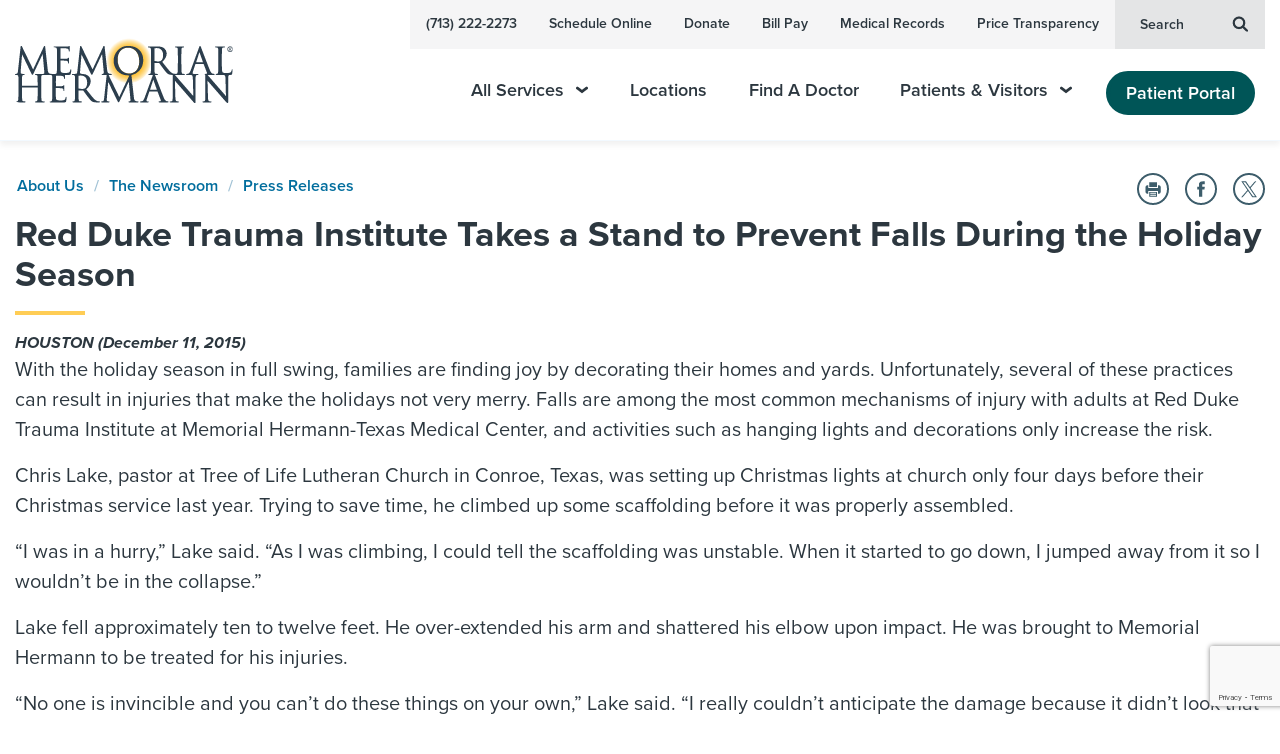

--- FILE ---
content_type: text/html; charset=utf-8
request_url: https://www.google.com/recaptcha/api2/anchor?ar=1&k=6LdKU_kaAAAAALcEFxF9fs-xZrZCRiF5Zns_Dg-A&co=aHR0cHM6Ly9tZW1vcmlhbGhlcm1hbm4ub3JnOjQ0Mw..&hl=en&v=N67nZn4AqZkNcbeMu4prBgzg&size=invisible&anchor-ms=20000&execute-ms=30000&cb=spyia786gmgf
body_size: 48744
content:
<!DOCTYPE HTML><html dir="ltr" lang="en"><head><meta http-equiv="Content-Type" content="text/html; charset=UTF-8">
<meta http-equiv="X-UA-Compatible" content="IE=edge">
<title>reCAPTCHA</title>
<style type="text/css">
/* cyrillic-ext */
@font-face {
  font-family: 'Roboto';
  font-style: normal;
  font-weight: 400;
  font-stretch: 100%;
  src: url(//fonts.gstatic.com/s/roboto/v48/KFO7CnqEu92Fr1ME7kSn66aGLdTylUAMa3GUBHMdazTgWw.woff2) format('woff2');
  unicode-range: U+0460-052F, U+1C80-1C8A, U+20B4, U+2DE0-2DFF, U+A640-A69F, U+FE2E-FE2F;
}
/* cyrillic */
@font-face {
  font-family: 'Roboto';
  font-style: normal;
  font-weight: 400;
  font-stretch: 100%;
  src: url(//fonts.gstatic.com/s/roboto/v48/KFO7CnqEu92Fr1ME7kSn66aGLdTylUAMa3iUBHMdazTgWw.woff2) format('woff2');
  unicode-range: U+0301, U+0400-045F, U+0490-0491, U+04B0-04B1, U+2116;
}
/* greek-ext */
@font-face {
  font-family: 'Roboto';
  font-style: normal;
  font-weight: 400;
  font-stretch: 100%;
  src: url(//fonts.gstatic.com/s/roboto/v48/KFO7CnqEu92Fr1ME7kSn66aGLdTylUAMa3CUBHMdazTgWw.woff2) format('woff2');
  unicode-range: U+1F00-1FFF;
}
/* greek */
@font-face {
  font-family: 'Roboto';
  font-style: normal;
  font-weight: 400;
  font-stretch: 100%;
  src: url(//fonts.gstatic.com/s/roboto/v48/KFO7CnqEu92Fr1ME7kSn66aGLdTylUAMa3-UBHMdazTgWw.woff2) format('woff2');
  unicode-range: U+0370-0377, U+037A-037F, U+0384-038A, U+038C, U+038E-03A1, U+03A3-03FF;
}
/* math */
@font-face {
  font-family: 'Roboto';
  font-style: normal;
  font-weight: 400;
  font-stretch: 100%;
  src: url(//fonts.gstatic.com/s/roboto/v48/KFO7CnqEu92Fr1ME7kSn66aGLdTylUAMawCUBHMdazTgWw.woff2) format('woff2');
  unicode-range: U+0302-0303, U+0305, U+0307-0308, U+0310, U+0312, U+0315, U+031A, U+0326-0327, U+032C, U+032F-0330, U+0332-0333, U+0338, U+033A, U+0346, U+034D, U+0391-03A1, U+03A3-03A9, U+03B1-03C9, U+03D1, U+03D5-03D6, U+03F0-03F1, U+03F4-03F5, U+2016-2017, U+2034-2038, U+203C, U+2040, U+2043, U+2047, U+2050, U+2057, U+205F, U+2070-2071, U+2074-208E, U+2090-209C, U+20D0-20DC, U+20E1, U+20E5-20EF, U+2100-2112, U+2114-2115, U+2117-2121, U+2123-214F, U+2190, U+2192, U+2194-21AE, U+21B0-21E5, U+21F1-21F2, U+21F4-2211, U+2213-2214, U+2216-22FF, U+2308-230B, U+2310, U+2319, U+231C-2321, U+2336-237A, U+237C, U+2395, U+239B-23B7, U+23D0, U+23DC-23E1, U+2474-2475, U+25AF, U+25B3, U+25B7, U+25BD, U+25C1, U+25CA, U+25CC, U+25FB, U+266D-266F, U+27C0-27FF, U+2900-2AFF, U+2B0E-2B11, U+2B30-2B4C, U+2BFE, U+3030, U+FF5B, U+FF5D, U+1D400-1D7FF, U+1EE00-1EEFF;
}
/* symbols */
@font-face {
  font-family: 'Roboto';
  font-style: normal;
  font-weight: 400;
  font-stretch: 100%;
  src: url(//fonts.gstatic.com/s/roboto/v48/KFO7CnqEu92Fr1ME7kSn66aGLdTylUAMaxKUBHMdazTgWw.woff2) format('woff2');
  unicode-range: U+0001-000C, U+000E-001F, U+007F-009F, U+20DD-20E0, U+20E2-20E4, U+2150-218F, U+2190, U+2192, U+2194-2199, U+21AF, U+21E6-21F0, U+21F3, U+2218-2219, U+2299, U+22C4-22C6, U+2300-243F, U+2440-244A, U+2460-24FF, U+25A0-27BF, U+2800-28FF, U+2921-2922, U+2981, U+29BF, U+29EB, U+2B00-2BFF, U+4DC0-4DFF, U+FFF9-FFFB, U+10140-1018E, U+10190-1019C, U+101A0, U+101D0-101FD, U+102E0-102FB, U+10E60-10E7E, U+1D2C0-1D2D3, U+1D2E0-1D37F, U+1F000-1F0FF, U+1F100-1F1AD, U+1F1E6-1F1FF, U+1F30D-1F30F, U+1F315, U+1F31C, U+1F31E, U+1F320-1F32C, U+1F336, U+1F378, U+1F37D, U+1F382, U+1F393-1F39F, U+1F3A7-1F3A8, U+1F3AC-1F3AF, U+1F3C2, U+1F3C4-1F3C6, U+1F3CA-1F3CE, U+1F3D4-1F3E0, U+1F3ED, U+1F3F1-1F3F3, U+1F3F5-1F3F7, U+1F408, U+1F415, U+1F41F, U+1F426, U+1F43F, U+1F441-1F442, U+1F444, U+1F446-1F449, U+1F44C-1F44E, U+1F453, U+1F46A, U+1F47D, U+1F4A3, U+1F4B0, U+1F4B3, U+1F4B9, U+1F4BB, U+1F4BF, U+1F4C8-1F4CB, U+1F4D6, U+1F4DA, U+1F4DF, U+1F4E3-1F4E6, U+1F4EA-1F4ED, U+1F4F7, U+1F4F9-1F4FB, U+1F4FD-1F4FE, U+1F503, U+1F507-1F50B, U+1F50D, U+1F512-1F513, U+1F53E-1F54A, U+1F54F-1F5FA, U+1F610, U+1F650-1F67F, U+1F687, U+1F68D, U+1F691, U+1F694, U+1F698, U+1F6AD, U+1F6B2, U+1F6B9-1F6BA, U+1F6BC, U+1F6C6-1F6CF, U+1F6D3-1F6D7, U+1F6E0-1F6EA, U+1F6F0-1F6F3, U+1F6F7-1F6FC, U+1F700-1F7FF, U+1F800-1F80B, U+1F810-1F847, U+1F850-1F859, U+1F860-1F887, U+1F890-1F8AD, U+1F8B0-1F8BB, U+1F8C0-1F8C1, U+1F900-1F90B, U+1F93B, U+1F946, U+1F984, U+1F996, U+1F9E9, U+1FA00-1FA6F, U+1FA70-1FA7C, U+1FA80-1FA89, U+1FA8F-1FAC6, U+1FACE-1FADC, U+1FADF-1FAE9, U+1FAF0-1FAF8, U+1FB00-1FBFF;
}
/* vietnamese */
@font-face {
  font-family: 'Roboto';
  font-style: normal;
  font-weight: 400;
  font-stretch: 100%;
  src: url(//fonts.gstatic.com/s/roboto/v48/KFO7CnqEu92Fr1ME7kSn66aGLdTylUAMa3OUBHMdazTgWw.woff2) format('woff2');
  unicode-range: U+0102-0103, U+0110-0111, U+0128-0129, U+0168-0169, U+01A0-01A1, U+01AF-01B0, U+0300-0301, U+0303-0304, U+0308-0309, U+0323, U+0329, U+1EA0-1EF9, U+20AB;
}
/* latin-ext */
@font-face {
  font-family: 'Roboto';
  font-style: normal;
  font-weight: 400;
  font-stretch: 100%;
  src: url(//fonts.gstatic.com/s/roboto/v48/KFO7CnqEu92Fr1ME7kSn66aGLdTylUAMa3KUBHMdazTgWw.woff2) format('woff2');
  unicode-range: U+0100-02BA, U+02BD-02C5, U+02C7-02CC, U+02CE-02D7, U+02DD-02FF, U+0304, U+0308, U+0329, U+1D00-1DBF, U+1E00-1E9F, U+1EF2-1EFF, U+2020, U+20A0-20AB, U+20AD-20C0, U+2113, U+2C60-2C7F, U+A720-A7FF;
}
/* latin */
@font-face {
  font-family: 'Roboto';
  font-style: normal;
  font-weight: 400;
  font-stretch: 100%;
  src: url(//fonts.gstatic.com/s/roboto/v48/KFO7CnqEu92Fr1ME7kSn66aGLdTylUAMa3yUBHMdazQ.woff2) format('woff2');
  unicode-range: U+0000-00FF, U+0131, U+0152-0153, U+02BB-02BC, U+02C6, U+02DA, U+02DC, U+0304, U+0308, U+0329, U+2000-206F, U+20AC, U+2122, U+2191, U+2193, U+2212, U+2215, U+FEFF, U+FFFD;
}
/* cyrillic-ext */
@font-face {
  font-family: 'Roboto';
  font-style: normal;
  font-weight: 500;
  font-stretch: 100%;
  src: url(//fonts.gstatic.com/s/roboto/v48/KFO7CnqEu92Fr1ME7kSn66aGLdTylUAMa3GUBHMdazTgWw.woff2) format('woff2');
  unicode-range: U+0460-052F, U+1C80-1C8A, U+20B4, U+2DE0-2DFF, U+A640-A69F, U+FE2E-FE2F;
}
/* cyrillic */
@font-face {
  font-family: 'Roboto';
  font-style: normal;
  font-weight: 500;
  font-stretch: 100%;
  src: url(//fonts.gstatic.com/s/roboto/v48/KFO7CnqEu92Fr1ME7kSn66aGLdTylUAMa3iUBHMdazTgWw.woff2) format('woff2');
  unicode-range: U+0301, U+0400-045F, U+0490-0491, U+04B0-04B1, U+2116;
}
/* greek-ext */
@font-face {
  font-family: 'Roboto';
  font-style: normal;
  font-weight: 500;
  font-stretch: 100%;
  src: url(//fonts.gstatic.com/s/roboto/v48/KFO7CnqEu92Fr1ME7kSn66aGLdTylUAMa3CUBHMdazTgWw.woff2) format('woff2');
  unicode-range: U+1F00-1FFF;
}
/* greek */
@font-face {
  font-family: 'Roboto';
  font-style: normal;
  font-weight: 500;
  font-stretch: 100%;
  src: url(//fonts.gstatic.com/s/roboto/v48/KFO7CnqEu92Fr1ME7kSn66aGLdTylUAMa3-UBHMdazTgWw.woff2) format('woff2');
  unicode-range: U+0370-0377, U+037A-037F, U+0384-038A, U+038C, U+038E-03A1, U+03A3-03FF;
}
/* math */
@font-face {
  font-family: 'Roboto';
  font-style: normal;
  font-weight: 500;
  font-stretch: 100%;
  src: url(//fonts.gstatic.com/s/roboto/v48/KFO7CnqEu92Fr1ME7kSn66aGLdTylUAMawCUBHMdazTgWw.woff2) format('woff2');
  unicode-range: U+0302-0303, U+0305, U+0307-0308, U+0310, U+0312, U+0315, U+031A, U+0326-0327, U+032C, U+032F-0330, U+0332-0333, U+0338, U+033A, U+0346, U+034D, U+0391-03A1, U+03A3-03A9, U+03B1-03C9, U+03D1, U+03D5-03D6, U+03F0-03F1, U+03F4-03F5, U+2016-2017, U+2034-2038, U+203C, U+2040, U+2043, U+2047, U+2050, U+2057, U+205F, U+2070-2071, U+2074-208E, U+2090-209C, U+20D0-20DC, U+20E1, U+20E5-20EF, U+2100-2112, U+2114-2115, U+2117-2121, U+2123-214F, U+2190, U+2192, U+2194-21AE, U+21B0-21E5, U+21F1-21F2, U+21F4-2211, U+2213-2214, U+2216-22FF, U+2308-230B, U+2310, U+2319, U+231C-2321, U+2336-237A, U+237C, U+2395, U+239B-23B7, U+23D0, U+23DC-23E1, U+2474-2475, U+25AF, U+25B3, U+25B7, U+25BD, U+25C1, U+25CA, U+25CC, U+25FB, U+266D-266F, U+27C0-27FF, U+2900-2AFF, U+2B0E-2B11, U+2B30-2B4C, U+2BFE, U+3030, U+FF5B, U+FF5D, U+1D400-1D7FF, U+1EE00-1EEFF;
}
/* symbols */
@font-face {
  font-family: 'Roboto';
  font-style: normal;
  font-weight: 500;
  font-stretch: 100%;
  src: url(//fonts.gstatic.com/s/roboto/v48/KFO7CnqEu92Fr1ME7kSn66aGLdTylUAMaxKUBHMdazTgWw.woff2) format('woff2');
  unicode-range: U+0001-000C, U+000E-001F, U+007F-009F, U+20DD-20E0, U+20E2-20E4, U+2150-218F, U+2190, U+2192, U+2194-2199, U+21AF, U+21E6-21F0, U+21F3, U+2218-2219, U+2299, U+22C4-22C6, U+2300-243F, U+2440-244A, U+2460-24FF, U+25A0-27BF, U+2800-28FF, U+2921-2922, U+2981, U+29BF, U+29EB, U+2B00-2BFF, U+4DC0-4DFF, U+FFF9-FFFB, U+10140-1018E, U+10190-1019C, U+101A0, U+101D0-101FD, U+102E0-102FB, U+10E60-10E7E, U+1D2C0-1D2D3, U+1D2E0-1D37F, U+1F000-1F0FF, U+1F100-1F1AD, U+1F1E6-1F1FF, U+1F30D-1F30F, U+1F315, U+1F31C, U+1F31E, U+1F320-1F32C, U+1F336, U+1F378, U+1F37D, U+1F382, U+1F393-1F39F, U+1F3A7-1F3A8, U+1F3AC-1F3AF, U+1F3C2, U+1F3C4-1F3C6, U+1F3CA-1F3CE, U+1F3D4-1F3E0, U+1F3ED, U+1F3F1-1F3F3, U+1F3F5-1F3F7, U+1F408, U+1F415, U+1F41F, U+1F426, U+1F43F, U+1F441-1F442, U+1F444, U+1F446-1F449, U+1F44C-1F44E, U+1F453, U+1F46A, U+1F47D, U+1F4A3, U+1F4B0, U+1F4B3, U+1F4B9, U+1F4BB, U+1F4BF, U+1F4C8-1F4CB, U+1F4D6, U+1F4DA, U+1F4DF, U+1F4E3-1F4E6, U+1F4EA-1F4ED, U+1F4F7, U+1F4F9-1F4FB, U+1F4FD-1F4FE, U+1F503, U+1F507-1F50B, U+1F50D, U+1F512-1F513, U+1F53E-1F54A, U+1F54F-1F5FA, U+1F610, U+1F650-1F67F, U+1F687, U+1F68D, U+1F691, U+1F694, U+1F698, U+1F6AD, U+1F6B2, U+1F6B9-1F6BA, U+1F6BC, U+1F6C6-1F6CF, U+1F6D3-1F6D7, U+1F6E0-1F6EA, U+1F6F0-1F6F3, U+1F6F7-1F6FC, U+1F700-1F7FF, U+1F800-1F80B, U+1F810-1F847, U+1F850-1F859, U+1F860-1F887, U+1F890-1F8AD, U+1F8B0-1F8BB, U+1F8C0-1F8C1, U+1F900-1F90B, U+1F93B, U+1F946, U+1F984, U+1F996, U+1F9E9, U+1FA00-1FA6F, U+1FA70-1FA7C, U+1FA80-1FA89, U+1FA8F-1FAC6, U+1FACE-1FADC, U+1FADF-1FAE9, U+1FAF0-1FAF8, U+1FB00-1FBFF;
}
/* vietnamese */
@font-face {
  font-family: 'Roboto';
  font-style: normal;
  font-weight: 500;
  font-stretch: 100%;
  src: url(//fonts.gstatic.com/s/roboto/v48/KFO7CnqEu92Fr1ME7kSn66aGLdTylUAMa3OUBHMdazTgWw.woff2) format('woff2');
  unicode-range: U+0102-0103, U+0110-0111, U+0128-0129, U+0168-0169, U+01A0-01A1, U+01AF-01B0, U+0300-0301, U+0303-0304, U+0308-0309, U+0323, U+0329, U+1EA0-1EF9, U+20AB;
}
/* latin-ext */
@font-face {
  font-family: 'Roboto';
  font-style: normal;
  font-weight: 500;
  font-stretch: 100%;
  src: url(//fonts.gstatic.com/s/roboto/v48/KFO7CnqEu92Fr1ME7kSn66aGLdTylUAMa3KUBHMdazTgWw.woff2) format('woff2');
  unicode-range: U+0100-02BA, U+02BD-02C5, U+02C7-02CC, U+02CE-02D7, U+02DD-02FF, U+0304, U+0308, U+0329, U+1D00-1DBF, U+1E00-1E9F, U+1EF2-1EFF, U+2020, U+20A0-20AB, U+20AD-20C0, U+2113, U+2C60-2C7F, U+A720-A7FF;
}
/* latin */
@font-face {
  font-family: 'Roboto';
  font-style: normal;
  font-weight: 500;
  font-stretch: 100%;
  src: url(//fonts.gstatic.com/s/roboto/v48/KFO7CnqEu92Fr1ME7kSn66aGLdTylUAMa3yUBHMdazQ.woff2) format('woff2');
  unicode-range: U+0000-00FF, U+0131, U+0152-0153, U+02BB-02BC, U+02C6, U+02DA, U+02DC, U+0304, U+0308, U+0329, U+2000-206F, U+20AC, U+2122, U+2191, U+2193, U+2212, U+2215, U+FEFF, U+FFFD;
}
/* cyrillic-ext */
@font-face {
  font-family: 'Roboto';
  font-style: normal;
  font-weight: 900;
  font-stretch: 100%;
  src: url(//fonts.gstatic.com/s/roboto/v48/KFO7CnqEu92Fr1ME7kSn66aGLdTylUAMa3GUBHMdazTgWw.woff2) format('woff2');
  unicode-range: U+0460-052F, U+1C80-1C8A, U+20B4, U+2DE0-2DFF, U+A640-A69F, U+FE2E-FE2F;
}
/* cyrillic */
@font-face {
  font-family: 'Roboto';
  font-style: normal;
  font-weight: 900;
  font-stretch: 100%;
  src: url(//fonts.gstatic.com/s/roboto/v48/KFO7CnqEu92Fr1ME7kSn66aGLdTylUAMa3iUBHMdazTgWw.woff2) format('woff2');
  unicode-range: U+0301, U+0400-045F, U+0490-0491, U+04B0-04B1, U+2116;
}
/* greek-ext */
@font-face {
  font-family: 'Roboto';
  font-style: normal;
  font-weight: 900;
  font-stretch: 100%;
  src: url(//fonts.gstatic.com/s/roboto/v48/KFO7CnqEu92Fr1ME7kSn66aGLdTylUAMa3CUBHMdazTgWw.woff2) format('woff2');
  unicode-range: U+1F00-1FFF;
}
/* greek */
@font-face {
  font-family: 'Roboto';
  font-style: normal;
  font-weight: 900;
  font-stretch: 100%;
  src: url(//fonts.gstatic.com/s/roboto/v48/KFO7CnqEu92Fr1ME7kSn66aGLdTylUAMa3-UBHMdazTgWw.woff2) format('woff2');
  unicode-range: U+0370-0377, U+037A-037F, U+0384-038A, U+038C, U+038E-03A1, U+03A3-03FF;
}
/* math */
@font-face {
  font-family: 'Roboto';
  font-style: normal;
  font-weight: 900;
  font-stretch: 100%;
  src: url(//fonts.gstatic.com/s/roboto/v48/KFO7CnqEu92Fr1ME7kSn66aGLdTylUAMawCUBHMdazTgWw.woff2) format('woff2');
  unicode-range: U+0302-0303, U+0305, U+0307-0308, U+0310, U+0312, U+0315, U+031A, U+0326-0327, U+032C, U+032F-0330, U+0332-0333, U+0338, U+033A, U+0346, U+034D, U+0391-03A1, U+03A3-03A9, U+03B1-03C9, U+03D1, U+03D5-03D6, U+03F0-03F1, U+03F4-03F5, U+2016-2017, U+2034-2038, U+203C, U+2040, U+2043, U+2047, U+2050, U+2057, U+205F, U+2070-2071, U+2074-208E, U+2090-209C, U+20D0-20DC, U+20E1, U+20E5-20EF, U+2100-2112, U+2114-2115, U+2117-2121, U+2123-214F, U+2190, U+2192, U+2194-21AE, U+21B0-21E5, U+21F1-21F2, U+21F4-2211, U+2213-2214, U+2216-22FF, U+2308-230B, U+2310, U+2319, U+231C-2321, U+2336-237A, U+237C, U+2395, U+239B-23B7, U+23D0, U+23DC-23E1, U+2474-2475, U+25AF, U+25B3, U+25B7, U+25BD, U+25C1, U+25CA, U+25CC, U+25FB, U+266D-266F, U+27C0-27FF, U+2900-2AFF, U+2B0E-2B11, U+2B30-2B4C, U+2BFE, U+3030, U+FF5B, U+FF5D, U+1D400-1D7FF, U+1EE00-1EEFF;
}
/* symbols */
@font-face {
  font-family: 'Roboto';
  font-style: normal;
  font-weight: 900;
  font-stretch: 100%;
  src: url(//fonts.gstatic.com/s/roboto/v48/KFO7CnqEu92Fr1ME7kSn66aGLdTylUAMaxKUBHMdazTgWw.woff2) format('woff2');
  unicode-range: U+0001-000C, U+000E-001F, U+007F-009F, U+20DD-20E0, U+20E2-20E4, U+2150-218F, U+2190, U+2192, U+2194-2199, U+21AF, U+21E6-21F0, U+21F3, U+2218-2219, U+2299, U+22C4-22C6, U+2300-243F, U+2440-244A, U+2460-24FF, U+25A0-27BF, U+2800-28FF, U+2921-2922, U+2981, U+29BF, U+29EB, U+2B00-2BFF, U+4DC0-4DFF, U+FFF9-FFFB, U+10140-1018E, U+10190-1019C, U+101A0, U+101D0-101FD, U+102E0-102FB, U+10E60-10E7E, U+1D2C0-1D2D3, U+1D2E0-1D37F, U+1F000-1F0FF, U+1F100-1F1AD, U+1F1E6-1F1FF, U+1F30D-1F30F, U+1F315, U+1F31C, U+1F31E, U+1F320-1F32C, U+1F336, U+1F378, U+1F37D, U+1F382, U+1F393-1F39F, U+1F3A7-1F3A8, U+1F3AC-1F3AF, U+1F3C2, U+1F3C4-1F3C6, U+1F3CA-1F3CE, U+1F3D4-1F3E0, U+1F3ED, U+1F3F1-1F3F3, U+1F3F5-1F3F7, U+1F408, U+1F415, U+1F41F, U+1F426, U+1F43F, U+1F441-1F442, U+1F444, U+1F446-1F449, U+1F44C-1F44E, U+1F453, U+1F46A, U+1F47D, U+1F4A3, U+1F4B0, U+1F4B3, U+1F4B9, U+1F4BB, U+1F4BF, U+1F4C8-1F4CB, U+1F4D6, U+1F4DA, U+1F4DF, U+1F4E3-1F4E6, U+1F4EA-1F4ED, U+1F4F7, U+1F4F9-1F4FB, U+1F4FD-1F4FE, U+1F503, U+1F507-1F50B, U+1F50D, U+1F512-1F513, U+1F53E-1F54A, U+1F54F-1F5FA, U+1F610, U+1F650-1F67F, U+1F687, U+1F68D, U+1F691, U+1F694, U+1F698, U+1F6AD, U+1F6B2, U+1F6B9-1F6BA, U+1F6BC, U+1F6C6-1F6CF, U+1F6D3-1F6D7, U+1F6E0-1F6EA, U+1F6F0-1F6F3, U+1F6F7-1F6FC, U+1F700-1F7FF, U+1F800-1F80B, U+1F810-1F847, U+1F850-1F859, U+1F860-1F887, U+1F890-1F8AD, U+1F8B0-1F8BB, U+1F8C0-1F8C1, U+1F900-1F90B, U+1F93B, U+1F946, U+1F984, U+1F996, U+1F9E9, U+1FA00-1FA6F, U+1FA70-1FA7C, U+1FA80-1FA89, U+1FA8F-1FAC6, U+1FACE-1FADC, U+1FADF-1FAE9, U+1FAF0-1FAF8, U+1FB00-1FBFF;
}
/* vietnamese */
@font-face {
  font-family: 'Roboto';
  font-style: normal;
  font-weight: 900;
  font-stretch: 100%;
  src: url(//fonts.gstatic.com/s/roboto/v48/KFO7CnqEu92Fr1ME7kSn66aGLdTylUAMa3OUBHMdazTgWw.woff2) format('woff2');
  unicode-range: U+0102-0103, U+0110-0111, U+0128-0129, U+0168-0169, U+01A0-01A1, U+01AF-01B0, U+0300-0301, U+0303-0304, U+0308-0309, U+0323, U+0329, U+1EA0-1EF9, U+20AB;
}
/* latin-ext */
@font-face {
  font-family: 'Roboto';
  font-style: normal;
  font-weight: 900;
  font-stretch: 100%;
  src: url(//fonts.gstatic.com/s/roboto/v48/KFO7CnqEu92Fr1ME7kSn66aGLdTylUAMa3KUBHMdazTgWw.woff2) format('woff2');
  unicode-range: U+0100-02BA, U+02BD-02C5, U+02C7-02CC, U+02CE-02D7, U+02DD-02FF, U+0304, U+0308, U+0329, U+1D00-1DBF, U+1E00-1E9F, U+1EF2-1EFF, U+2020, U+20A0-20AB, U+20AD-20C0, U+2113, U+2C60-2C7F, U+A720-A7FF;
}
/* latin */
@font-face {
  font-family: 'Roboto';
  font-style: normal;
  font-weight: 900;
  font-stretch: 100%;
  src: url(//fonts.gstatic.com/s/roboto/v48/KFO7CnqEu92Fr1ME7kSn66aGLdTylUAMa3yUBHMdazQ.woff2) format('woff2');
  unicode-range: U+0000-00FF, U+0131, U+0152-0153, U+02BB-02BC, U+02C6, U+02DA, U+02DC, U+0304, U+0308, U+0329, U+2000-206F, U+20AC, U+2122, U+2191, U+2193, U+2212, U+2215, U+FEFF, U+FFFD;
}

</style>
<link rel="stylesheet" type="text/css" href="https://www.gstatic.com/recaptcha/releases/N67nZn4AqZkNcbeMu4prBgzg/styles__ltr.css">
<script nonce="EzH3DD4MqPwFiI2ArzOncg" type="text/javascript">window['__recaptcha_api'] = 'https://www.google.com/recaptcha/api2/';</script>
<script type="text/javascript" src="https://www.gstatic.com/recaptcha/releases/N67nZn4AqZkNcbeMu4prBgzg/recaptcha__en.js" nonce="EzH3DD4MqPwFiI2ArzOncg">
      
    </script></head>
<body><div id="rc-anchor-alert" class="rc-anchor-alert"></div>
<input type="hidden" id="recaptcha-token" value="[base64]">
<script type="text/javascript" nonce="EzH3DD4MqPwFiI2ArzOncg">
      recaptcha.anchor.Main.init("[\x22ainput\x22,[\x22bgdata\x22,\x22\x22,\[base64]/[base64]/[base64]/bmV3IHJbeF0oY1swXSk6RT09Mj9uZXcgclt4XShjWzBdLGNbMV0pOkU9PTM/bmV3IHJbeF0oY1swXSxjWzFdLGNbMl0pOkU9PTQ/[base64]/[base64]/[base64]/[base64]/[base64]/[base64]/[base64]/[base64]\x22,\[base64]\\u003d\\u003d\x22,\[base64]/Ds3bDkGzDqBrCl3cOM2F/[base64]/AMKbBsKtwoAXwpYBXsKPw5kAworCiEQie30EwrHCv3LDp8KkGGbCusKgwoQNwonCpyPDqQAxw7EjGsKbwoAbwo02Cm/CjsKhw7kTwqbDvB3ChGp8FE/DtsOoDgQywokCwoVqYRnDgA3DqsKbw7A8w7nDjFIjw6UPwqhdNnXCq8KawpA5wocIwoRkw5FRw5xewqUEYgwrwp/CqQ7Dt8KdwpbDhUk+E8Kbw67Dm8KkPEQIHTnCosKDagrDhcOrYsOXwrzCuRFdP8KlwrYbKsO4w5dsT8KTB8K5d3N9wo3DpcOmwqXCtXkxwqp7wq/CjTXDlMK6e1Viw49Pw61xES/DtcOOTlTChQsiwoBSw5YZUcO6cAUNw4TCoMKIKsKrw7ZDw4ppfB0dcj/[base64]/[base64]/w5PDvEDDvsKow45WVMKcJW/[base64]/wrNMOmUowqDCi8OIaBZWT2/CuSI3W8Owb8KuDHVow47Coi7DuMKgVsOFY8KcP8OPbcOMbcOfwothwqRTPjLDpS0iHXrDoiXDnD8XwpYOAQBzdxAoES3Ck8K9ZMOhNMOFw4TDpwTDoTjDksOvwq/DvFhSw6bCusOjw6QuBsKlR8Owwr7CuBnChjbDtglTXMKlZn/DthN8AcOvw4Y0wrBXUcKCVgRvw7/CsQNHWVM1w63DgMKEOx3CiMOMwq7DtMOKw4k7J1hjwrTCgMKsw5hCA8K1w6HDtcKwc8Kgw67CkcK/wqrCvmEtKcKawrJAw6BMEsKLwpzCnsK5MiLCn8OOUyXCosK+AzTDmsOkwqXCsG7DhxjCoMKWwoxKw77DgMOnA3zDnRrDtX7DpcO3woTCiTfDlWwJw6YhI8O8A8ONw6bDumbDlx/DuT7CjhxzIHEMwrRcwqfCkQAWYsOmMMOVw6l9fBMmwqMVMlrDmC7Dp8O1w77DlsOXwogFwpB4w75MbcObwoo4wq7DrsKtw60ZwrHCncKiQMOlX8O7AMO2HjMkw7Yzw6dlG8OxwoAgeifDiMKiMsK+ZgzDgcOAw4/DjWTCkcKww6cOwoQVw4F1w6LClXYIZMO7LEEnKMOjw55SIEU1wpXCv0zCgjtqwqHDgXfDqAvCo3BVw6BkwpTDvWdlCW7DizPDgcK2w7Vnw6JqHcOpw5nDmXnDpMOMwoBFw5HDqMOkw7TCrj3DnMOzw7ciYMOCVwDCo8Ohw4Z/QUN9w6oUZcOJwqzCnnrDk8O2w5XCuAbCmsORVWrDg0XClh3CmThCMMKzZ8KZXcKmecKxw6NATcKcTklNwqRcEcKRw7LDsjs6Dklxf3Esw6rDlcKXw4QcXcOFHC04XRJafMKbHnl3AARuDyF6wowdY8O5w4U/wo/CjcO/[base64]/DtgLDtwXCjirDnzt2w6fCtMOHdsKXw4IRwrJiwqDCmsKHN3t3IXZ5w4fDi8Kdw7UdwrDCoCbCvDMrJG7Cg8KTGjjDncKQCmDDhMKbTXvDhzTDqMOmBT7DkynDhsKnwqNwYcOHH1dMw5F2wr/CpMKaw6duKiI4w4bDoMKHJcOzwr/Dv8ONw49fwp8+NRlnIiDDjsK5UGXDj8OHwpPCq2XCoU7Ci8KtLcOcw4hbwqjDtGV0PR0Dw7HCrTrDicKqw7vDk2kCwq8Aw7hEc8Ofw5bDvMOaK8OkwrhWw45Uw6MhR2F6PRHCvl/DmG7Dh8KrA8KJJRYXwrZHDMO1fStHw6HDv8K0cG3DrcKnR21jYsOMTcKcFhTDrG84w45vLF7DoigtL0rCjsK3PsObw6/CmHcow4ZGw7VMwrnDgRMWwoLDvMOLw5NlwqbDg8OHw6otesOpwqrDmwc9TMK/MMOlJkczw7JbSR3DusK4f8K/wqFIcMKFeCTCknTCrMOlwpTCm8KGw6RzGMKjDMKVwobCpMOBw5FOw67DtjXDscKiwr0keitLHzEKwojCs8KUa8ObQ8K8Oy7CixPCqcKTw5YMwpYGPMO1VQ1pw4bChMKyWmxvXxjCo8KrOHjCiE5ub8OQKsKCOyc/worDg8OvwrnDuXMgVcOww6nCrsOIw6UWw5piwrxqwq/Dp8KTUsOcIMKyw7QWw4RvCMKXKEAWw7rCjRw1w7jCkBITwofDi0vCrlgSw7PCi8OkwoJVISrDu8OXw78SN8OYe8Kow6UnAMOuP2MIcCnDh8KQbMOeI8OsKgxXDMOcMMKAHG9mLg3Dh8Ogw5x8bsOqQXE4EGppw4zDscOyEE/[base64]/ClsKbFMKEw5rDnQ9rEVl+XsKdKATDssK0w7HDu8K5VCTCocOeFVLDiMKtK3LDvBxrwrLCqmo4wr/DtjdhOxfDn8KmXHodNBZHwo7DtmJADTEawpsSFMKCwqlWCMKpw5tBw6QMVsKYwpXDt1szwqHDhlDCp8OVdHbDgMK5TsOGWcOBw5zDmMKOMVA2w5nDnChTAsONwppXbB3DrzIYw6dhZHlAw5TCp29Wwo/DpcODXcKNwqTCnzbDjSgiw4LDpCFrfx57H1PDoD9kBcOwIQXDsMOUwpZObANHwp8twq4cJG/CisKeD31STTIEwo/Cj8KvNW7CgyTDvEMAF8O4XsOtwrEIwozCosOFw5fCh8OTw6kMP8KNw6pVDsKHwrLCi0LDmsKNwrXCgH0Rw7XCuVDDqnfDmMKNVx/DgFBYw7HCvgMPw5HDncKqwoXChTvCvcKNw7l7wprDgFDDucK4LSMgw5XDkRPDpMKpZsOTOcOqKBnCiF9pb8KpdcOvHwPCsMOCw6lOL2XDrG52QcK/[base64]/DlsOtIElmMW/DicOgw5cadcOhdMOww6wWQMKiw4Y9wpfCpMOhwo7DsMKcwpPDnG7DjTzCr3PDg8Okc8KIbcOtK8OswpbDk8KXBlDCgHhBw6cKwpMFw7TCs8KFwolNwr3CiVdkfmYFwpI2w4HDnFnDpVgmwr/DoyBcLwHDoFNuw7fClW/CgMK2WWk/NcODw4PCl8Kgw6I9OMKrw7jCtQrDonjDoGRkwqUpTQEUw75Pw7MOw6AwScKALyTCkMOsShTCk2XCsjfDlsKCZh4Vw4LCnMOwdjvDosKMXsOMwoo4d8OFw4UWXjtfYAkkwq3CtsOrYcKJwrnDj8K4UcOlw7RUAcOyImHDsmnDk1HCosKTw4/CgAY1w5ZBOcKcbMKXGsK8Q8OPBhnCnMOywqo+cTLCtlc/w7vDlQwgw7EadyRIw7QowoZdw7jCk8OfacK2ZyEPw5gQPsKfwq3CssOKQGDCkkMew6szw5rDnMOeHnXCksO5cEPDqMKjwrzCssO7w5rCmMKracOnCXLDusKVKsKdwoA/[base64]/MMOKwp1RwrDDjMKDFUEWVsK4BMOnwpzCjlLCvMKow5vCvcO1ZsOTwozDgsKuDwjCpcK2IcKQwpNHKwwGPMOrw4ohBMO/wozCpjXDrMKRRVTDqXPDpcKyVcKyw6DDgMKJw4oew64Cw601w4QUwpvDhF9Lw7/DnsOCTmVOw6MIwo18w4U8w40HDsO+wrnCvHpzGcKIE8OSw47DkcKNMgzCv1rCjMOKHsOea2bCv8KlwrLDhMOcT1LCrkEywpA/w5LClHl8woh2ayLDkMKnIMKJwoDChRB0wrkuD2fDlQ3CmC5YDMOUAw/DshTDs0zDscKHVsK6fWzDi8OOCw4JaMKvV1HCssKKZsOOasKkwoV4bgnDisOcW8OsMMOgwqzDrMKhwpjDtTHCoFIHNMOIYmLDm8KhwqASwpLCgcKFwrrCnywrw54SwobCiFnDmQtuGDVsIcOUw6DDucOuBcKDRsOXT8KUQnJYUzRrBcK/[base64]/[base64]/VxTCgSNnKMOYwqjCsWrCpsKnwqB7B0DDjMOIw5nCrXAswqXDrGDDp8K7wo/CnDbCh03DssKow4J4N8ONBsKsw4FhXVvCgEomWcOtwrUww7vDuHvDmx/DmMORwpPDjkHCosKgwobDg8OVUl5vN8KewojCm8OGUiTDsnXCo8KLd2DCsMKzesK/wr7Dsl/DqcOswqrCkx94w4gjw6jCiMOCwpHClTZeJTfCi0PDj8KTecKvLhQeZiQ+L8KCwqsRw6bCvmM3wpR3wp4Rb0I/w4lzAAHCjD/DvgI/w6pTw6bCm8O4fcKfMVk4wqTCqMKXQBI+wo40w5pMIjTDr8OTw7Q+YcODw5rDlSJhasOewrLDpxZLwoQzVsOyTlPDkUHCncOOwoV/w6nCjMKMwp3Ck8KEQ0vDiMKvwpYWD8OGw4nDgENxw4AmLRh/[base64]/CoV7CqMKLPiw1YcKFw7/[base64]/DssKTw5IufG9twrzDrRHDqHhREwZNw4/DuFoNBGQeE1HCnwNbw4rDqQ/Chy7DssOjwqPDnHZhwrUKUMKsw73DvcKqw5DDg1lPwqpuw6vDmsOFFFMEwpLDk8O3woDCmTLCocOaPCdxwqFhRxQVw5vDii03w4hjw78fcMKQdX0ZwrhLK8Ocw7ICL8KowrvCocObwpY3w7PCq8OKfMK2w7/Dl8OtFcOEbcK6w7oew4TDoj91SGTClihQEArCicOCworDksORw5vCh8OPwqfDvGJ8w6LCmMKBwqDDk2JVD8ObaxZRdhPDuhnCm2nCrMOqVsOdNQdNU8OJw49/CsKHE8ORw60YJcKbw4HDssKvw7x9QXQHIXoawqbCkRVfPsObIHnDicKbXnTDhHLCnMOAw7p8w6DDg8ODw7YnXcK8wro0wrLCojnDtMOxw5RIQsO/R0HDo8OxTV5Dw7xoGl3DlMKvwqvDocOSwrQqTMKKBSkQw6FXwpRpw6HDjWIOIMO9w5LCpsOyw6jCgMKNwojDqgAywofCs8Oaw5JeL8Knwoddw7DDsWfCu8KawovCtlcNw7RPwoXCuBPCqsKMwrx8XsOWwr/Do8KzdQ7DlEJZwqTDp1xVJMKdwo9cbRrDucKbYDjClMO6fcK/LMOlQMKbDHLDvMOFwoHCmsK3w5LChhhCw6p/w6VPwoYlecKuwr52K2fCkcOTd1jColkPBBp6bg7DoMOMw6bCocO/wqjDtVHChjdjb2zCjVxoTsKOw7rCjsKZw43DnMO8GsOrTibDmcKew5sHw5FUM8OxUsO0csKlwqJcUSRiUMKrBMOAwqrDg2tmYlTDicOZfjA/RcKjXcOLFRV5FcKbw6Bzw7BJNmfDmHYxwp7DpyxcUh9Bw7XDtsKhwo8UJnvDiMODw7gTfg5Vw6U3wo9XAMKSZQLDhMOTwonCtys8TMOiw7Akwqg/V8KTZcO+woh7DEpGHsKgwrzCtivCniYlwpVYw7LCrMKbwrJCQVHCs3dLwpUMwo7DsMKnP1kfwrHCv080Byckw4HDh8KfYcO1wpXCvsKuwpHCrMKrwoozw4EZBQJ5a8OVwqvDpwA0w4DDrMKSQsKYw4PCmcK/wo/DosOvwpzDqMK0woDCrhfDjU3CrsKcwockccOAwpgNEk7DjzAvEz/[base64]/[base64]/DjcKDwojDicKowrMtJh/DjBjCgUUiHlZiwp1gGcO3wrbDvsKCwoDCusOuw7rCrcKdG8OBw7YYAsK/ODEyGFzDpcOpw7okwpogwoUtbcOMwovDk0tow7ghNXVqw6t/[base64]/[base64]/[base64]/[base64]/Ds8OOwq3DiVTDp8K9aUIpOF1ywrUiwoHDgRbCkHV7woRiSi/[base64]/[base64]/QmnDklFBfiwPwr/CpMOTJMOAJFfDocKSa8OAw7FNwrXCpV3CkcOHwrzDqQrCqMKqwp7Dj3zCjDXDlcOWw5XDqcKlEMOhCcKbwqF7FcKowqM3wrPCt8OjWMKSwrXDrkoswqnDlRFXw49EwpnCihoHw5PDssOzw5pBLMKeXcOUdBfCpSF7VUArOsOWTMK9w681Ok/DjjHCgHvDr8K4wpfDrBgKwqjDs3fCtjvChsK5HcOLWMK0wpDDlcKpVsKcw6rCmsK4IcK6w6dSw6gLPsKzDMKjYcO2w7QWUmnChcOXw4/DuR5dDF/CvcO2ecODwqJ8OcK6w6jDvcK5wpjCrcKlwqTCqkjCjcKJbcKjCcOzc8OIwqY5NMONw7kEw6xGw4gVU0vDocKTTcO9BgzDgsK8w47Cmk5uwq0hNy8FwrzDgm3ClMKYw45AwrBfE3fCg8OxfMOIeB0GHMKDw63Cvm/DgFLCm8KYTcK3wrx4wpbCoChqw4ACwrbCosOXRBUBw7BlaMKfCcObETVJw6HDscO+Qyhqw5rCg2Ivw7pgJ8K/[base64]/Dm2M+aRwJwqLDu8O4SsOPbVRucMOPw4JFw7HCicO7wpXDrMKhwqfDiMKmD1fChwIOwqtWw7TDh8KAfDnCrSRAwowCw4fDjcOkw77CjRkTwo/[base64]/CuCnCvsOSwrNlw5LDqsOQEj/Do2FtbQHDt8OkwpHDmcO4wqUHSMOIbcK/wrtGOWspQcOIw4Epw5h0TnMcPWkMV8Olwo4AJjIkbFrCnsK7LMOewoPDu1PDgMKAGyLCsw/[base64]/wq/DmMOJwqzDhlHCncKSw5gUwpkqw4FwPsKtw7PCrnjChVLCtQVBXsKfFcKbDE4Tw7pGXsOqwoIHwqNgR8OBw5sqw6dEacONw6JmJcO1EcOqw5ILwrI4E8OJwph+SD1+alxqw4k7PQrDj3pgworCu23DqcKaZzPCs8KFwo7Dh8OxwpEVwocrHT0/DTh2OMOuw7I7RAs9wrt0Q8O0wpHDssOjXBPDu8OLw69GNQbCoR4owpRwwptEE8KWwprCoG0lR8Oaw4FqwpXDuwbCvMKAP8KAG8OpI1DDhhzCpsOxw63CkRQeWsOZw53DjcOWOG/[base64]/DnsO9w5cxN8K3woELw6rCizPCmi9VwovCj8OGwrsCw6M1fcOUwolbUhBnbsO8ThbDskXCv8OSwpM9w59Ewo3Djk/CoA9ZY2AzVcO4w6fDgMKxwpNlYW0yw7kgEALDu3w+T18SwpRnw7cOUcO1OsKwcjvCu8K2NsOQBsK2PW/DuX0yAwAUw6JhwoIabnw8JgAFwqHDr8O/DcOiw7HDuMObKcKhwpjCrRI4JcK6wqZaw7Z6NynCj17Dk8K+wofCgsKOwrDDvXdaw77DlVlbw54JQklgTsKTVcKFZ8OywoHCnMO2wprCtcOWXGJpw4IaLMOjwrvDoGw9d8KaU8KmW8Kjwp/CpcOHw6/CtE08U8KuE8K6R3sqwpzCpsOAB8KNSsKIMkQyw6zClC4RACYbwrTCvzDDusKgw4LDuVLCpcOqBQvCucOmNMKbwrLCunRzWMOzD8OVJcK0GMOtwqXCu03DvMOTWXMew6dPBcOfSHUZO8OucMOdw4jCusKjwpTDhcK/K8KSdU9Ew67CssOQw75bwpvDplzCg8OkwoDCsmbClg/CtHMrw73CqlR0w57Ct0vDsEBewoPDlkPDg8OQcn/CjcOmwqhyc8KsNGYsIcKQw7U8w77DucK2w67CozotUcOKw7jDq8KWwpJ7wpUJdMKfcEfDj3/[base64]/CqcOzQRdlwrokwq1zw55lwrPDq0sUw4DDgQXCicOBeXXDtQVOwq7CgmYJAXbCmjsWXsOCS3LCvn92wonDlsKGw4UVMHvDjEU3LcO9DcObwqfChSjCjGXCiMODRsKRwpPCncOHw6IiE1rDlcO/X8KSw4pYJsOpw4s5wrjCp8OZPcK5w7ciw50bf8OyWk/DvMOwwq5Bw7zDtMKuw6vDu8OpDi/DiMKBYibCu0zDtHjChsKIwqgfdMOJC1ZnClRWIUluw7/Coxlbw6TDpETDgcOEwq0kw5fCq1AZCAfDhn1iEWzDhjdrw48BB27CnsOdwqrDqRdYw7JAwqTDl8KYw53Csn7CtsKXwogqwpTCnsOJV8KyKwsJw6ghOcK/U8ORaidDUcKhwpDCqzXDtWhRw4ZtFsKew6HDo8OBw71fbMK4w4zDh3rCs2oYd2sGw61TSGbCiMKBw7dMLhBnYX0pwo9LwrI4JMK1WBNbwqA0w49oRH7DgMOOwpljw7jDhUIlfsK8OmZlfMK7w6XDjsOqfsK/WMOkHMKowrcSAypLwoxRfDXCrxvCscKdw6giwpEewrY4B3LCs8K6USIzwo/DlsK+wqwswpvDvsOpw45LUS0kwpwyw7LCscKxVsKUwq99QcKDw6dtBcObw4dsHivCmlnCiyHCmcOWe8OIw6HClRw8w49Tw7EPwolew51Ew4JAwpUmwrTCtzDChD/CvDzDm19EwrdfQcKswr5UNR5tJS0kw6tbwrRbwoXCp08QcMKDL8KsVcKHwr/DglAFS8OpwqHCsMOhw6/Cq8K8wojDsmRfwpsaNQbCjcK3w5pGEsK4cmVywqAGasO/[base64]/[base64]/w4HChsKnHj8HK8ORw4lEwqHCl8KXM2rDpEbCnMKUwrRuw67Dq8KJRsOTESrDt8OgNGbCjcKfwpvCvsKMw7Bmw5zCmcK8ZsKGZsKibVTDrcORRMKzwrs6ViFEwrrDvMOhO28ZIMOdw4Yww4HCocOUNsOHwrYuw6RZPxZPw6p/w4ZOETVow5Qkwr3CpcKmwqfDlsOTMGXDtUDDjMONw5AWwo5Vwp0gw7gyw4xCwp/DucOVYsKKU8OKcV0dwozChsKzw4LCvMOpwpB0w4bCkcObaT8OFsKcKcOjM28EwqrDssO1JMORVBk6w4jDvEvCk2paJ8KUcx1VwpjDh8Krw4fDmgBXwoUCwoDDmH7Cgj3CgcOAwoPDlyFoU8KzwoTCpQ/DmTZvw7s+wpHCiMO+Ewc3w4YbwobDscObw7loA2/DkcOhXsO+J8K1LmE8awkKPsOrw60bLCPDlsKuB8KrRMKuwp7CrsKJwrE3H8OLEMKWH0VTecKFAsKfBMKIw7YQQcOrwoXDhsO1Ul7Dp33DgMKqOsKVwoocw4LDscOkw7rDvsKEMUvCucO/[base64]/w4hYbcK9w7PCqsOLwqfCtygfwr42w4cTw7I8ThbCgggpIcKiw43DmCbDsyBJCGHCosO/GMOgw4TDkHjCqFVTw4EdwqrCrTbDqgjCsMOWD8KiwrEQLgDCucKzDsKgfMOVAsOvQsOSTMOgwqfCkgQrw4FXVnMJwrZJwpI8PHQOJMK3cMOYw7DDvcOvKlzCnmtCQA/ClQ3CnnbDvcKcRMKKCmLDlRBrV8K3wq/DnMK3w7o+d2FDwpZBSjTCnDVvwoFiwq51wrrCkCbCm8ONwqbCiFbDh3QZwpHDqsK3JsOdNHfDqMKcw4c7wq7CoUMOUcKuQcK9wohBw50nwrspIcKWYgI7wr3DicK7w6zCqG/[base64]/CtjLDjR/Cpwdjw7YIw57Dh8OXwpHDm8OLP8Kgw5fDu8OFwpHDoxhaSRnDscKnbcOXwp1edX15w59mJW/DrsOkw5jDmMOQN3nDmhrDgnXClMOEwowBaj/Du8KWw6pJw5/CkHAAD8O+w4o2MUDDt2xqw6zCpsOvGMORU8OAw75Cb8Omw6TCs8Oyw41obsONwpDDnhlWXcKiwrrCmnzCscKicn9kV8OeCMK+w7l5JsKBwpshfWYyw7gDwoR4w5jCgw7Cr8KCDCt7wpA7w5Ipwr4zw59HAMKaQ8KMYcO/wqh5w40qwrbDtEFFwox2wqjCjyHCnx0CVQhTw6VcGMKwwpTDqsOMwpHDpsKkw4s5w5xsw4lQw6I4w5TDk3vCncKMG8K3Z256asKvwoxEYMOnLzRTbMOXMB7CpQoWwo9YTsOnAH/CozTClsKEQsOnw6nCqSXDlgXDhV5cMMOtwpXCm2V1G3/CpMKgHsKdw40Ww7VXw4/ClMKhOlojUH9wNsOVBcO+ecK1a8O8dm5pNjM3wpxBIsOZRsONUcOWwq3DtcOSw6EkwoXCtjwsw6YVwobCmMKMd8OUTxohw5vCmUU+U3duWBIgw7VIScO5w6/[base64]/[base64]/CvMOfw6R5wrFdUxPDmsKYaEvCiG5OwrFjLsKiwrjCi8KNwobDjcOzwpIzwpQcw5XDiMOCOcKRw4bDtFFHd2/[base64]/w7zCuzslacOmBsKVZcKuw783f2XCpAxCQkVdwoLDk8KDw71lVsK0HAZuGS0eScOaSQcaAsOTXMOeGFsSRsKpw7LCgcOrwqDCs8KMZTDDhMO8wobCvxY+w7ZFwqTCkwDDrFjCmsOrw5fCgHUPGU52wpNIChzDrmvCvmt9K3BOD8KSUMKtwo/CoE0GMDfCscKkw4jDmArDuMKfw47CoyJdw5RpUMOKLCN+cMOaVsOZw7vCvyXDp1FjB2XCg8KMOFRaS3Umw4/[base64]/wpzCog7DhQrDsEI6wrDCpkTCmjtKdMKcQ8Onw7BWw4rDlMOAQMKhTH13aMOHw4rDlMO5w7fDlcKVwo3CtsO0M8ObFifCphPDu8OVwpjDpMOww77CisOUPsK6w5l0dVkzcwPDq8O4LMOswp9zw7wdw5nDt8K4w5I5wp7Dr8KaUMOiw75hw7k9F8OnCR/CuVHChH5Nw7PCkcK6EXjClXo/[base64]/DjQrDmjVlw6woHMOMwpkjw4okRUvCncO3MMKUw4vDvXLDviJ+w5vDhG7DtFDCh8O3w4bCqDYaYU7CqsO+woNlw4h3BMOCahfCisKDwqTDtyA0GTPDscK+w75/[base64]/w7/DnMO+w4pPJCnCuidfw7QaJ8O/[base64]/[base64]/[base64]/w4vCqiIRwq1MDMKEalDDpcKBw5U/woHCj8KgUMObw58qMcObBcOxw7k5w6x3w4vCicOnwokPw6rCmcKHwozDpcKiH8Ozwq4jSldqbsKEU2XCij7CpXbDp8KQZFwNwpx7wrEvwqrClyZjw4zCoMKqwosQAcOFwp/DsQVvwrRmTl/CoFwdw4JkPTFyQwXDjyJ5OWAPw6d2w7QZw4XCtsKmwqnComfDgBVEw6/[base64]/acOUwroidsK6wpt/JsOjw4LCvmzCnMOKV8KNKEXCqwgXw7HDvHzDkGUgw5FyTQNCeiMUw7p5YwNcw6/DnAFwH8OFXcKXIwVdHD7DsMK4woRmwobDmUJGwr3CtAYtE8ORZsKOcV7CmkbDk8KOJ8KvwpnDpMOwAcKtVsKfJABmw4dqwqTChQptb8KvwpQww5/ChcKWFXPDh8Oow68iMCXDhHxcwobDgHHDjMOYHcO/M8OvUcOcIh3DoVxlPcKqaMOlwpbDr0wzGMOCwrtOPizCuMO9wqrDhsO3Cm1ewp3CjHfDgAFtwowcwohew6zCqgMHwp4Bwq19w6nCgMKXwpdEFgJ/CH8uI1jCgWbDoMOwwpI4w4NHJ8KbwrJpVmNow5siwo/CgsKCw4M1LUbCpcOtCcOrScO/wrzCrMOuRmfDr392CsKXbsKaw5HCvFFzNAB8NcO9dcKbVcKuwrVgwoPCusKvEX/[base64]/J8KEKMO4wrnCtsK/JHNww7HCtA50woxBA8KOdcKvwoXChCDCmsOATMKOwodvXAfDhcOmw6g/[base64]/DpAt7O1TCsjvCmcO6woLDo8OrwoZYFGfCicK9w5bDg2kFwokUC8K4w5XDvTXCqHxjF8Odw5QhER4MJcO3I8K1HynCnC/Cuxkmw7DCu3g6w6XDrR1+w7fDoTgEBDUZD1TCjMK/EDtsd8KGUFscw5tsEXEvHQxvNEI4w6nDqMO9woTDqVLDoAdswqAow5bCun/[base64]/w7bDgUtPb8KcecK8QAlTScOZw7o6wrgRQCrDpsOMF2FxKsKSw6PClyJhwqptFklgG0rCjj/CiMOhw5DCscOJFQnDl8Kzwp3Dr8KcCQN4BFbCs8OuT1fCqwUOwpl4w6JZSnzDuMOAw6JwMkVcLMKXw7ZWCMKBw6R2AmZkIRrDlUV1dsOrwq0+wo/ConfCrcOkwp5gfMK1YGV/CFEhwobDgsO6cMKLw6XDjBFETVXCoWc2wp92w5HCvWJDWw1swofCmnscdl84D8O/BMKgw7wTw7XDsgbDk3dNw7LDpzUIw4vChlwVMsOSwpoCw4/[base64]/CqRMPOmoQKsO8PD91YMOSPCDDthpSVlc0wojCn8OuwqPCu8KkaMOgf8KCYl1Jw4p7woDCjFI5eMK9X13DoFrDm8KtH0zCmcKVIsOzUgNLEMOrIcONGkHDnmtBwr89wpAJGMOjwo3CvcK/[base64]/ZQvCjTNVw6rDncO8Am3ChsO2TsOuQcOgwq3CnjRXwq7DglR3HB7DpsOPdGB2VhJdwpJAw511KMKxScK7aQsVH07DmMKwZDEDw58Nw41EJMOBTHM9wozDhQ5lw4nCmXJjwp/CqsKxai0YczIEdQM7w5/Dj8K/wrMbwqrDm3XCmMKkJcKZMUvDrMKAYMKLwofChx/Cn8O5TcK3b3LCqD/DjMOccirChgfDhMKPT8KjDn0XTGBRDlPChsKuw68OwqghDTFPwqTDnMK6w5vCsMKpwobCiHIlDcOSYgHCmgAaw5rCj8OrEcObw6bDgFPDv8KTwpAjLMOhwqjDqMK6eCcTY8Kvw6/CplpXSGpRw7jDlcK6w5wQeBPCscKAw6bDv8KUwqzChzE1w7pmw7XCgEzDssOjeUxFP3ccw6tCXcKyw5V2XUTDp8KPwprDgA14BMKWCMOcw6B/w4s0DMKBSh3DgDZIV8O2w7hmwosDSHVtwp0xdQ7CtHbDs8OBw6gJKsO8fEzDpcOpwpDCugbCtsOSw5/CpMOxZcOwI1bDtcKYw7jCnzkMZ2TDjDTDiCTCoMKVd1VxBcKWIcOOMX46IC4rw6lnZA/CgnMrB2UcJsOQWT3CmMOAwp7DogcYFsOIaCXCoEfDu8KxOE0FwqBlEV3DpHQuw5/[base64]/woLCrsKzcBfCmxAJCsKyNsKXJMKWRMOEwopOw6rCpgQ5HmnCg3HDqlbDh0BqfcO/[base64]/Do2c5e8K8w6nDqjNnw4nCoMOEDsO5UiXCuC/DkAfCkcKKTWPDucOxeMOUw7RFSy8Eag/CvsOORTLCihs4Ij1nJFLCtF7Ds8KzBMOABsKKWVfCpDPDih/DiFFdwoQjScKMbMOTwrHCtms/UFDCj8KKNQ15w7B+wrgEwq88XAJ1wrQ7F3XCow/[base64]/bMOCJcOzYQ7Dn8O5RcKEwrccwrLDnhHDkx1BJQtaGyfDpcOsGFDDpMK8IMOPD3lJE8K2w7ZIasKowrRkw7HCtkDCn8OENT7DgyLDiQXDp8Ozw6EoUsKjwqfCrMO/D8KDworDpsOsw7ADwqrDucOnZz8Kw4nCi3ZDP1LCnMOJNMKkLxc6YsKWOcK5SRoWw6cVEx7ClgnCsXHCiMKEP8O2KsKbwoZEe1d0wqoATMOLfzt7WCzCo8K1w6p2FTlnwqtZw6PDrGLDhsKjw5DDmGZjLRsjCUEVw482woNfwpRaBsOzV8KVasKfeg1bHT/DrGU0dMK3HjQGw5bDtE81w7HClmLCtU3Dv8Kww6jCssOXGMOZUMKrFk7CsWrDoMObwrPDpcKSfV7CusOhQMKhwqbDpT7DpsOkR8K1FVF8bQcYNMKtwq7CuH3ChcOdEMOcw6jCgAbDo8O6wognwrt0w7cxGMKxLmbDg8Krw7/CqcOrw6kbw6sEKR/CtVdFQsOvw4vClGXDpcKCQcKhb8Kpwo4lw5PDlxjDgXYCTsKtR8OaB1ZRPcKzZMOzwq0aOsObAn3Dl8KGw6DDusKINFrDoFMWdsKAJQbDj8OOw4kyw5tjOiheYMOnLsK9w6DCjcO3w4XCq8Onw6nDnHLDi8Ksw55dQzrCihbDosKcUMOWwr/DkGRAwrbDpwwHw6nDvErDpFY4R8OYw5Eiw6pzwoDCoMKxw7zDplVSdH3Dn8O4WxoQUMOVw4EDPVfCiMO5wprCpDVbw4sBPnQdwq1dwqHCicKtw6wYwpLCusK0wqlrwothw7V/cVHDiDViOhlcw7cnHl9THcKdwpXDkSJSdEwXwq3Cl8KBCA0OMEAhwpLDs8Kaw47Ch8Ohwq8Ew57DlcOCwrN4aMKEwpvDgsKiwqvCqkBawpvCgcObQsK8DcKCw5zCpsKCdcOiWgorfgvDhz4nw4k0wqbDng7DoBfCsMKJw5zCuX3CssKPRj/CqQ5kwo58LsOMCQfDoAfDuihRAcOMGyHClxBzw63ClDQaw4PCixLDoFlCwoZeaiAlw4ICw7kjGyjDplM6YsKZw60jwonDicKWHcOyR8KHw6nDlMOmeDNjw4DDjMO3wpB9w63DsF/Cu8KvwopdwrBLw7nDlMO5w4spZDvCrggPwoMlw6DDr8KEwr4UZlJEwpZ3w4/DpgbCh8Oxw5klwr5ewpoIZ8O+wrDCq1hCwosgJE84w6rDg1zChiZ5wr4/w7nCoQbCjkXDuMKNw4p8DsOuw63CtFUHBcOBw5Qgw5NHdcKrZMKCw7o2cBtGwoQKwoUkGgJ/wpElw4tSwqoLw5gTTDsfRyNmwowbQj9+OMK5anXDnkZ1JUBfw50ZesKxe1fDu2/DgEZKeEfDgMKEwohKN2nCmhbDtjLCkcO7F8K+TsOYwq8lJsKRScOQw6Ufwp/CkQ5EwpYrJcO2wqbDjMO0T8O8UcODRD7DucOJa8KswpRpw5ViEVkzT8OtwrXCvm7Dm0jDsXLCj8OjwpN3w7F4wojCtiFQFm0Iw75XaGvCqz8UEw/CuRTChFJnP0YjVVnClMOoBsO+K8O+w6XCnGPDj8OdGcKZw7hPRsKmcH/CtsO9GU9lbsODNhPCu8OIex/[base64]/CsMOEw53DhQzCoA3DkcOQw7PDpC/CuSrDmgLCscKewoLCkMKeF8OWw5owHsK+YMK5HMOBC8KWw5w4w74Fw5DDqMKHwoN9O8Kzw77DmBEwZ8OPw5s+wos1w7tCw7RiYMK3DsOpJcO3M1YGZxtmIyvCrTTDp8KZGMOww7NTahgKIsOYw6vDoTXDnUNqBcKnw7vCuMOcw4PDg8ObKsOnw7bDpibCoMOFwq/Do2otI8OFwpVJwpM8wqJqwpYdwq0qw51yAFdLMcKmfMKxw6RndcKhwpfDlsKbw6DDu8K9BMKBJQPDv8KqXSp9LMO5fTzDtsKnZcOdFSp9BMOqA2IswrrDixEeeMKbwqQUw6bClMKhwrbCkcKDwpjCkAfCnAbCj8OsHXVEQR9/[base64]/CqcO+w7UjwoHCnTPCoMKuN1PCjsOAdsKyD3nDp3nDmFB5wp9ow5cEwojClWfDscK9WH/DqsOvNWXDmgTDn2s1w5bDuSEwwrcvw6zCmVgrwpgSV8KkGMKRwpTCj2Yxw5PCrcKeTsOywrRbw4UVwo3CjjQLGnPCt3PCg8Ksw4DCoXPDrGgQUQQ5NMKHwrBywq/DjsKbwpLCrm7CiwgMwpU3X8KSwqbDgMKPw67DthkowrYHK8KcwovCqsO+UFRjwoJoCMOVfsKdw5wMZjLDuhAdw6vCu8KtUVMnXUXCk8K0C8OxwoXDt8KHPcKDw610M8KuUG3Dr0bDkMKMTMOkw7/DmcKDwo5OYz9Jw4xXfRbDosO9w7l5BRHDpAvClMKGwodDdhcdw5bClyoIwqcSHgHDg8Ojw4XCs3Fhwr5lwrnCiDbDvVN4w4zCmBTDj8KIwqECYsK8wovDvEjCtj3DocOxwrYKe2URwo4bw7JXKMOjA8O3w6fCjy7CsDjClMK/DnxNfsKuwq3ClMOOwrbDv8O/CjFHG1vClHTDjsK1YCwVQ8KWUcOFw7DDvMKMCMOPw6AlcMKywpgYJsO3w4/ClDdCw7vCrcKvb8KhwqI6wo5kworCq8O1Y8KCwpVkw7jDmsOtJFbDpURqw4nCvcOlZj/CtDTChMK6XMKqAADDm8OMR8OlHEg+wqM0NcKBVGF/wq0MajQowrYUwpJuKsKLCcOjwo1JXn7DlFjCozsfwr3DtcKAw4dXWcKgw5/DslPDuRTDnXNHNsO2w4nCmgLDpMOwKcKLYMK0w7lgw7ttDUYCNHXDhMKgTwvDp8KvwpLCpsKwZ1AHcMOgw6I/wpjDpVtbOVpFwqZtwpALO0wPbsOHw5o2VSHDlR/CkRUawojDssOrw5oVw5HDlCQVw5/CvsKAdMKvC2o+FnAKw7DDqBnDtyw7XB7DoMOGTsKQw74Jw4pZJsKJwo7Dkg7ClRZ2w5JzQ8OwW8Kuw6zCklFYwoUneyzDscOww7TDhmHDqMKxwpVQw64SJXzCrnA9UXzCkX/[base64]/DpVLCqsK9b8OFwobCq8KZPAZUwo7CpSTDqk/Dr0JbccODK11XM8KLw7PChsKcOk3ChDrCiRrCicK8wqRtwpNsbcOsw4XDssOOwq02woBxI8OUKUZEwrIjbU3DmMOYTsOAw6/CkGcoFwfDjlXDgcKXw5/Cp8OSwq7DsQoBw57Dj3TCgsOqw7ciwqnCkhsaWMKPT8K0w4XCrsO/NDTCs3F3w6/CuMOIwqFqw4PDiETDlMKgRi9FLA4LZTshUsOmw5bCskdiacOlwpY/MMKDcmLCtsOAwqjCrMOgwp5gAl0KD3IxczBEfMO7w7oGKAXCjMOuMsOtw4I5QVnDiSfDiQDCq8KRwo7ChFJDQkEew4JnKRPCjQVmwpwFF8Ksw7LDtkvCoMOew7BrwrzChMKfQsK0QVXCp8OSw6jDqMOyeMOBw7vClMKDw5wOwro8w6p8woHCkMKKw7I5wo7DvcK/w5LDiQFmMsK3Y8OEHTLDmGUhwpbCuVAOwrXDshcxwrEgw4rCiVjDqmxSKcKUwpRKacOUPsKZQ8OWwrIEwofCkj7CusKdMns8DQjDqkTCsBBXwqpwUsOuGnslasOywq7CnzpfwqdYwpTCnwVXwqvDmEAuUQPCtMOGwoQxfcOZw4fCpsOHwqp/EFvDjktCAX4hW8O6CUN6RR7CjsOLTCFYfFMNw73CmsO1wo3CmMOgUkU6GMOfwrp1wpA1w73DtcKTZDTDnTEpRcKYZiDDkcKjIAHCv8O+LsKvw7tvwpzDnBjDl1/CgznCi37CmU/CrcKZGCQhw51ew78ACsK4a8KHGiRIEBHChxnDpQnDiTLDjFjDk8K1wrEAwqXDpMKRI0jCohbDjMKCLwTCiljCssKVw5wECsK5PUs1w7PCgWXDsTzCucKuf8ORwqjDoSE0a1XCoQ3DvFbCjwAOV3TCtcOswppVw6TDncK7YT/ClThSGlDDlMOWwrLDiknDssO3NCXDtMOoL1BOw4FMw7vDs8K0QVnCisOLOhQmecKcI0nDsB/Ds8KuP0bCuBUaVMKUw6fCpMK/[base64]/DqsOywqBdw6DDj8OxcQjCphlHwrfDqsKYw4YAXV/DkcOWJcOEw4A1O8KPw63CqcOMwp3CssOHJcKYw4fDosKYMRgVRVFDAHVVw7ARf0NwW1t3LMK6C8KdQnDDtsKcKiZ6wqHDuzXCkMO0RsOtLMK6w7/CnTt2VgBbwotMOsKcwo4nKcOzwobDl1bCqncCwqnDsztUw5c5dWZCw4nDhsO+G3vCqMKgB8K/MMK6TcOTwr7CvHbDrcOgHsOkLxnDsi7DncK5w5DCjyQ1UsKSwocoM1ptIhDCtHdibsOgw48AwqwCYE/ClzjCv3EgwqFKw5LDgsOOwoPDpMK/ESNewp8eeMKDOG8+DCHCrkdPSCYCwo4VRX1UVGhGZUVALGwMw6kXVgbCqcOICcOiw73Dn1PDt8OQJMK7d3V+w43DrMK3eAtSwp8+csKDw5LCgA/DtMKJexXCkcKIw7/[base64]/[base64]/CscKlUDfDgsOaw5jChMO7WyrDh8OucS9beF7DoGRewpXCvcKoScKAVMOFwr7DhA7CnDAFw6bDoMK+MTTDvgYrWwDCm2UNCydGeW3ChUprwoYMwqU7dk94wo9pPMKQYcKMIcO2wo7CsMKjwo/Cm3/DihpowqhZw6JBcRfCp1PCuVYWE8Osw6MdVmTCt8O2WMK3bMKtb8K3UsOXw7bDgUjChUjDoHNOCMKqesOhH8O8wo9eOgFow7QGOjpMQcKiVAo3c8K7JWlew4PDmDtZMj1sbcO0w4A/FSHCisOlVcOBwpTDtU5VacOjwoshTcOHHz52wqNUcBbDu8ORZcOGwqnDlQTDijN+w74sTsOqwqvDml1MbsKZwohsEcOFwpNew6HCj8KDGT7CrsKER13DjgYKw7ERFsKHUsOVBcKtw4gWw6vCtQB7w6grw4sqw4M1wp5qScKyf31Twq9DwpdUCDDDlsORw6/[base64]\x22],null,[\x22conf\x22,null,\x226LdKU_kaAAAAALcEFxF9fs-xZrZCRiF5Zns_Dg-A\x22,0,null,null,null,1,[21,125,63,73,95,87,41,43,42,83,102,105,109,121],[7059694,741],0,null,null,null,null,0,null,0,null,700,1,null,0,\[base64]/76lBhn6iwkZoQoZnOKMAhnM8xEZ\x22,0,0,null,null,1,null,0,0,null,null,null,0],\x22https://memorialhermann.org:443\x22,null,[3,1,1],null,null,null,1,3600,[\x22https://www.google.com/intl/en/policies/privacy/\x22,\x22https://www.google.com/intl/en/policies/terms/\x22],\x22zJqMpf8K8Y2tNPDiCe9/+SzXr68uc2+u5RriUMFv2vk\\u003d\x22,1,0,null,1,1769903753342,0,0,[253,72,119,41,69],null,[174,125],\x22RC-brQhHj4JsFU69A\x22,null,null,null,null,null,\x220dAFcWeA41v_drPL0O9nu42jB0BtQ9JcG79HsezVxVjkRKJrydcIe-5PnE5cDQk2OuRt_5XVWaf5nA8MMD0IPs0SJjXB14enLd0g\x22,1769986553376]");
    </script></body></html>